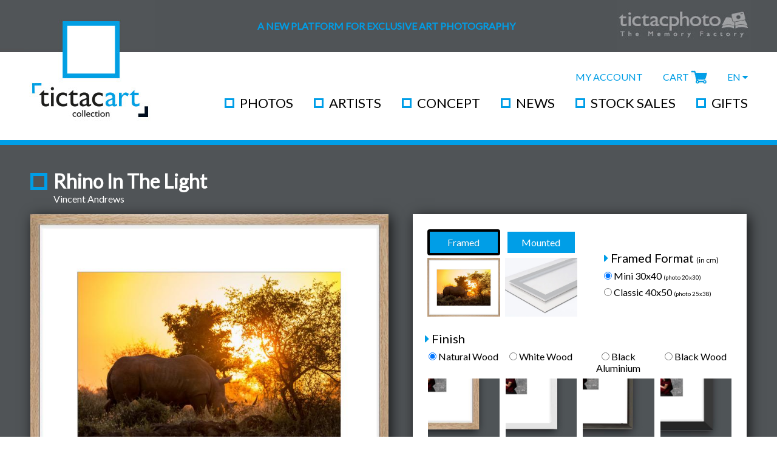

--- FILE ---
content_type: text/html; charset=UTF-8
request_url: https://www.tictacartcollection.com/artwork/2193
body_size: 8946
content:
<!DOCTYPE html>
<html lang="en">
<head>
  <meta charset="utf-8">
  <meta name="viewport" content="width=device-width, initial-scale=1.0">
  <meta name="p:domain_verify" content="9b0939aa818936a09bce95fe70a48aad">
<meta property="og:title" content="Rhino In The Light by Vincent Andrews - TicTacArtCollection">
<meta property="og:description" content="In the southern African continent rhinoceroses are under constant threat of poachers, with one being killed every eight hours. The question is as current as it ever was: how long will we still be able to observe these prehistoric looking creatures and their magnificent horns?
">
<meta property="og:url" content="http://www.tictacartcollection.com/artwork/2193"/>
<meta property="og:image" content="https://ttac.tictacphoto.com/img/art/2193.jpg"/>
<meta name="twitter:card" content="summary_large_image">
<meta name="twitter:site" content="@TicTacArtCollec">
<meta name="twitter:creator" content="@TicTacArtCollec">
<meta name="twitter:title" content="Rhino In The Light by Vincent Andrews">
<meta name="twitter:description" content="Rhino In The Light by Vincent Andrews">
<meta name="twitter:image" content="">
  <title>Rhino In The Light by Vincent Andrews - TicTacArtCollection</title>
  <link rel="shortcut icon" href="/favicon.ico" />
  <link rel="stylesheet" href="/css/pure-min.css">
  <!--[if lte IE 8]>
  <link rel="stylesheet" href="/css/grids-responsive-old-ie-min.css">
  <![endif]-->
  <!--[if gt IE 8]><!-->
  <link rel="stylesheet" href="/css/grids-responsive-min.css">
  <!--<![endif]-->
  <link rel="stylesheet" href="https://maxcdn.bootstrapcdn.com/font-awesome/4.4.0/css/font-awesome.min.css">
  <link href='https://fonts.googleapis.com/css?family=Lato' rel='stylesheet' type='text/css'>
  <script type="text/javascript" src="https://code.jquery.com/jquery-1.11.3.min.js"></script>
  <link href="/css/featherlight.min.css" rel="stylesheet">
  <script src="/js/featherlight.min.js"></script>
  <script src="/js/jquery.lazyload.min.js"></script>
<script>
  (function(i,s,o,g,r,a,m){i['GoogleAnalyticsObject']=r;i[r]=i[r]||function(){ (i[r].q=i[r].q||[]).push(arguments)},i[r].l=1*new Date();a=s.createElement(o), m=s.getElementsByTagName(o)[0];a.async=1;a.src=g;m.parentNode.insertBefore(a,m) })(window,document,'script','//www.google-analytics.com/analytics.js','ga');
  ga('create', 'UA-30093797-5', 'auto');
  ga('send', 'pageview');
</script>
  <link rel="stylesheet" href="/css/site.v.1.8.css">
</head>
<body>
<div id="site-wrapper">
<div class="pure-g">
  <div class="pure-u-1 pure-u-lg-1-5 logo"><a href="/"><img src="/img/new-logo.jpg" class="logo"></a></div>
  <div class="pure-u-1 pure-u-lg-4-5">
    <div class="headline" style="position: relative;">
      <div class="headline-sub"><span style="color: #009ee7; font-weight: bold;">A new platform for exclusive art photography</span></div>
      <div class="headline-ttp-logo" style="position: absolute; top: 0; right: 43px;">
        <a href="http://www.tictacphoto.com/en" target="_blank"><img src="/img/ttp-logo-top.jpg"></a>
      </div>
    </div>
    <div class="nav-actions">
      <div class="pull-right" style="line-height: 22px;">
        <a href="http://www.tictacphoto.com/en/my-account.html" target="_blank">My Account</a>
        <a href="/cart" class="blue-cart">Cart</a>
        <div style="position: relative; display: inline-block;">
          <a class="lang-a" href="/lang/en">EN <i class="fa fa-caret-down"></i></a>
          <div class="lang-list" style="display: none; position: absolute; z-index: 1001; background-color: #fff; left: 24px; top: 25px; padding: 5px; border: 1px solid #ccc;">
            <ul style="list-style: none; margin: 0; padding: 0;">
              <li>
                <a style="margin-left: 0;" href="/lang/fr">FR</a>
              </li>
              <li>
                <a style="margin-left: 0;" href="/lang/nl">NL</a>
              </li>
              <li>
                <a style="margin-left: 0;" href="/lang/en">EN</a>
              </li>
            </ul>
          </div>
        </div>
      </div>
    </div>
    <div class="clear"></div>
    <div class="nav-pages">
      <div class="pull-right">
        <a href="/art" class="blue-square">Photos</a>
        <a href="/artists" class="blue-square">Artists</a>
        <a href="/concept" class="blue-square">Concept</a>
        <a href="/news" class="blue-square">News</a>
        <a href="/stocksales" class="blue-square">Stock Sales</a>
        <a href="/gifts" class="blue-square">Gifts</a>
      </div>
    </div>
  </div>
</div>
<div class="mobile-menu" style="margin-bottom: 15px;">
  <a href="#" class="mobile-menu-btn" style="margin-bottom: 5px; display: block;"><i class="fa fa-bars fa-2x"></i></a>
  <div class="mobile-menu-toggle" style="padding: 0 10px 10px; display: none;">
  <div style="border: 1px solid #505457;">
  <div class="pure-g">
    <div class="pure-u-1-3">
      <a href="http://www.tictacphoto.com/en/my-account.html" target="_blank">My Account</a>
      <a href="/cart">Cart</a>
      <div style="position: relative; display: inline-block;">
        <a class="lang-a" href="/lang/en">EN <i class="fa fa-caret-down"></i></a>
        <div class="lang-list" style="display: none; position: absolute; z-index: 1001; background-color: #fff; left: -7px; top: 25px; padding: 5px; border: 1px solid #ccc;">
          <ul style="list-style: none; margin: 0; padding: 0;">
            <li>
              <a style="margin-left: 0;" href="/lang/fr">FR</a>
            </li>
            <li>
              <a style="margin-left: 0;" href="/lang/nl">NL</a>
            </li>
            <li>
              <a style="margin-left: 0;" href="/lang/en">EN</a>
            </li>
          </ul>
        </div>
      </div>
    </div>
    <div class="pure-u-1-3">
      <a href="/art">Photos</a>
      <a href="/artists">Artists</a>
      <a href="/concept">Concept</a>
    </div>
    <div class="pure-u-1-3">
      <a href="/news">News</a>
      <a href="/stocksales">Stock Sales</a>
      <a href="/gifts">Gifts</a>
    </div>
  </div>
  </div>
  </div>
</div>
<div style="width: 100%; margin-top: 8px; height: 8px; background-color: #009ee7;"></div>
                          <div class="pure-g">
  <div class="pure-u-1">
<div style="background-color: #505457;">
  <div class="content-padding">
    <div class="pure-g">
      <div class="pure-u-1">
        <div style="float: left;">
          <div style="width: 18px; height: 18px; border: 5px solid #009ee7; margin-top: 6px;"></div>
        </div>
        <div style="float: left; color: #fff; margin: 0 0 0 10px;">
          <h1 style="margin: 0;">Rhino In The Light</h1>
          <div style="margin-bottom: 16px;"><a href="/artist/vincent_andrews" style="color: #fff;">Vincent Andrews</a></div>
        </div>
        <div class="clear"></div>
      </div>
      <div class="pure-u-1 pure-u-lg-1-2">
        <div class="product-large">
          <img id="ttac-img-preview" src="/img/art/2193_l.jpg" class="pure-img drop-shadow ttac-landscape-full">
          <div class="desktop" style="text-align: right; margin-top: 6px;"><a href="#" data-featherlight="#fl-zoom"><img src="/img/zoom.png"></a></div>
        </div>
      </div>
      <div class="pure-u-1 pure-u-lg-1-2">
        <div class="buy-box drop-shadow">
          <form class="pure-form" action="/cart/add/2193" method="post" id="addForm">
            <input type="hidden" id="productStyle" name="productStyle" value="mounted">
                        <div id="container-mounted" style="margin-top: 5px;">
              <div class="pure-g">
                <div class="pure-u-1 pure-u-md-1-2">
                  <div class="pure-g">
                    <div class="pure-u-1-2" style="text-align: center;">
                      <div style="padding: 0 4px;">
                        <a href="#" class="toggle-framed pure-button button-toggle-off change-format pure-u-1">Framed</a>
                      </div>
                    </div>
                    <div class="pure-u-1-2" style="text-align: center;">
                      <div style="padding: 0 4px;">
                        <a href="#" class="toggle-mounted pure-button button-toggle-on change-format pure-u-1">Mounted</a>
                      </div>
                    </div>
                  </div>
                  <div class="pure-g">
                    <div class="pure-u-1-2">
                      <div style="padding: 4px;">
                        <img class="ttac-img-sample pure-img toggle-framed toggle-framed-preview" src="/frame/2193/naturalwood/white/tn/landscape" style="margin: 0 auto;">
                      </div>
                    </div>
                    <div class="pure-u-1-2">
                      <div style="padding: 4px;">
                        <img src="/img/buybox-mount.jpg" class="toggle-mounted toggle-mounted-preview pure-img" style="margin: 0 auto;">
                      </div>
                    </div>
                  </div>
                  <div class="pure-g">
                    <div class="pure-u-1" style="padding: 4px; text-align: justify;">
                      <div style="font-size: 12px;">This artwork is part of a <strong>limited edition</strong> of 10. It is issued with a signed and numbered Certificate of Authenticity.</div>
                    </div>
                  </div>
                </div>
                <div class="pure-u-1 pure-u-md-1-2">
                  <div class="format-wrapper">
                  <p class="format-lead"><i class="fa fa-caret-right ttac-blue"></i> Mounted Format <span class="point6em">(in cm)</span></p>
                  <label for="format-model" class="pure-radio" style="">
                    <input id="format-model" type="radio" name="format" value="model">
                    Classic 60x90
                  </label>
                  <label for="format-large" class="pure-radio" style="">
                    <input id="format-large" type="radio" name="format" value="large">
                    Large 80x120
                  </label>
                  <label for="format-extralarge" class="pure-radio" style="">
                    <input id="format-extralarge" type="radio" name="format" value="extralarge">
                    Extra Large 100x150
                  </label>
                  <label for="format-xxl" class="pure-radio" style="">
                    <input id="format-xxl" type="radio" name="format" value="xxl">
                    XXL 120x180
                  </label>
                  </div>
                </div>
              </div>
              <p style="font-size: 20px; margin: 0; margin-top: 20px;"><i class="fa fa-caret-right ttac-blue"></i> Finish</p>
              <div class="pure-g">
                <div class="pure-u-1 pure-u-md-1-3">
                  <label for="format-dibond" class="pure-radio" style="text-align: center;">
                    <input id="format-dibond" type="radio" name="finish" value="dibond" checked>
                    Dibond Print
                  </label>
                  <div class="tablet" style="padding: 0 5px;">
                    <div style="position: relative;">
                      <img src="/img/dibond-corner.jpg" class="pure-img setradio" data-radioid="format-dibond">
                      <a href="#" data-featherlight="#fl-dibond" style="position: absolute; bottom: 5px; right: 5px; color: #fff;"><i class="fa fa-question-circle"></i></a>
                    </div>
                  </div>
                </div>
                <div class="pure-u-1 pure-u-md-1-3">
                  <label for="format-dibondm" class="pure-radio" style="text-align: center;">
                    <input id="format-dibondm" type="radio" name="finish" value="dibondm">
                    Dibond Mounting
                  </label>
                  <div class="tablet" style="padding: 0 5px;">
                    <div style="position: relative;">
                      <img src="/img/dibond-corner.jpg" class="pure-img setradio" data-radioid="format-dibondm">
                      <a href="#" data-featherlight="#fl-dibondm" style="position: absolute; bottom: 5px; right: 5px; color: #fff;"><i class="fa fa-question-circle"></i></a>
                    </div>
                  </div>
                </div>
                <div class="pure-u-1 pure-u-md-1-3">
                  <label for="format-plexi" class="pure-radio" style="text-align: center;">
                    <input id="format-plexi" type="radio" name="finish" value="plexi">
                    Plexiglas Mounting
                  </label>
                  <div class="tablet" style="padding: 0 5px;">
                    <div style="position: relative;">
                      <img src="/img/plexi-corner.jpg" class="pure-img setradio" data-radioid="format-plexi">
                      <a href="#" data-featherlight="#fl-plexi" style="position: absolute; bottom: 5px; right: 5px; color: #fff;"><i class="fa fa-question-circle"></i></a>
                    </div>
                  </div>
                </div>
              </div>
              <div class="pure-g desktop">
                <div class="pure-u-1 pure-u-md-1-3">
                  <div style="padding: 0 5px;">
                    <div style="position: relative;">
                      <img src="/img/dibond-corner.jpg" class="pure-img setradio" data-radioid="format-dibond">
                      <a href="#" data-featherlight="#fl-dibond" style="position: absolute; bottom: 5px; right: 5px; color: #fff;"><i class="fa fa-question-circle"></i></a>
                    </div>
                  </div>
                </div>
                <div class="pure-u-1 pure-u-md-1-3">
                  <div style="padding: 0 5px;">
                    <div style="position: relative;">
                      <img src="/img/dibond-corner.jpg" class="pure-img setradio" data-radioid="format-dibondm">
                      <a href="#" data-featherlight="#fl-dibondm" style="position: absolute; bottom: 5px; right: 5px; color: #fff;"><i class="fa fa-question-circle"></i></a>
                    </div>
                  </div>
                </div>
                <div class="pure-u-1 pure-u-md-1-3">
                  <div style="padding: 0 5px;">
                    <div style="position: relative;">
                      <img src="/img/plexi-corner.jpg" class="pure-img setradio" data-radioid="format-plexi">
                      <a href="#" data-featherlight="#fl-plexi" style="position: absolute; bottom: 5px; right: 5px; color: #fff;"><i class="fa fa-question-circle"></i></a>
                    </div>
                  </div>
                </div>
              </div>
            </div> <!-- #container-mounted -->
            <div id="container-framed" style="display: none; margin-top: 5px;">
              <div class="pure-g">
                <div class="pure-u-1 pure-u-md-1-2">
                  <div class="pure-g">
                    <div class="pure-u-1-2" style="text-align: center;">
                      <div style="padding: 0 4px;">
                        <a href="#" class="toggle-framed pure-button button-toggle-off change-format pure-u-1">Framed</a>
                      </div>
                    </div>
                    <div class="pure-u-1-2" style="text-align: center;">
                      <div style="padding: 0 4px;">
                        <a href="#" class="toggle-mounted pure-button button-toggle-on change-format pure-u-1">Mounted</a>
                      </div>
                    </div>
                  </div>
                  <div class="pure-g">
                    <div class="pure-u-1-2">
                      <div style="padding: 4px;">
                        <img class="ttac-img-sample pure-img toggle-framed toggle-framed-preview" src="/frame/2193/naturalwood/white/tn/landscape" style="margin: 0 auto;">
                      </div>
                    </div>
                    <div class="pure-u-1-2">
                      <div style="padding: 4px;">
                        <img src="/img/buybox-mount.jpg" class="pure-img toggle-mounted toggle-mounted-preview" style="margin: 0 auto;">
                      </div>
                    </div>
                  </div>
                </div>
                <div class="pure-u-1 pure-u-md-1-2">
                  <div class="format-wrapper">
                  <p class="format-lead"><i class="fa fa-caret-right ttac-blue"></i> Framed Format <span class="point6em">(in cm)</span></p>
                  <label for="format-framed-mini1" class="pure-radio">
                    <input id="format-framed-mini1" type="radio" name="format-framed" value="mini1" checked>
                    Mini 30x40 <span class="point6em">(photo 20x30)</span>
                  </label>
                  <label for="format-framed-mini2" class="pure-radio">
                    <input id="format-framed-mini2" type="radio" name="format-framed" value="mini2">
                    Classic 40x50 <span class="point6em">(photo 25x38)</span>
                  </label>
                  </div>
                </div>
              </div>
              <p style="font-size: 20px; margin: 0; margin-top: 20px;"><i class="fa fa-caret-right ttac-blue"></i> Finish</p>
              <div class="pure-g">
                <div class="pure-u-1 pure-u-md-1-4">
                  <label for="format-framed-naturalwood" class="pure-radio" style="text-align: center;">
                    <input id="format-framed-naturalwood" type="radio" name="finish-framed" value="naturalwood" checked>
                    Natural Wood
                  </label>
                  <div class="tablet" style="padding: 0 5px;">
                    <img src="/img/naturalwood-corner.jpg" class="pure-img setradio" data-radioid="format-framed-naturalwood" style="margin: 0 auto;">
                  </div>
                </div>
                <div class="pure-u-1 pure-u-md-1-4">
                  <label for="format-framed-whitewood" class="pure-radio" style="text-align: center;">
                    <input id="format-framed-whitewood" type="radio" name="finish-framed" value="whitewood">
                    White Wood
                  </label>
                  <div class="tablet" style="padding: 0 5px;">
                    <img src="/img/whitewood-corner.jpg" class="pure-img setradio" data-radioid="format-framed-whitewood" style="margin: 0 auto;">
                  </div>
                </div>
                <div class="pure-u-1 pure-u-md-1-4">
                  <label for="format-framed-blackaluminium" class="pure-radio" style="text-align: center;">
                    <input id="format-framed-blackaluminium" type="radio" name="finish-framed" value="blackaluminium">
                    Black Aluminium
                  </label>
                  <div class="tablet" style="padding: 0 5px;">
                    <img src="/img/blackaluminium-corner.jpg" class="pure-img setradio" data-radioid="format-framed-blackaluminium" style="margin: 0 auto;">
                  </div>
                </div>
                <div class="pure-u-1 pure-u-md-1-4">
                  <label for="format-framed-blackwood" class="pure-radio" style="text-align: center;">
                    <input id="format-framed-blackwood" type="radio" name="finish-framed" value="blackwood">
                    Black Wood
                  </label>
                  <div class="tablet" style="padding: 0 5px;">
                    <img src="/img/blackwood-corner.jpg" class="pure-img setradio" data-radioid="format-framed-blackwood" style="margin: 0 auto;">
                  </div>
                </div>
              </div>
              <div class="pure-g desktop">
                <div class="pure-u-1 pure-u-md-1-4">
                  <div style="padding: 0 5px;">
                    <img src="/img/naturalwood-corner.jpg" class="pure-img setradio" data-radioid="format-framed-naturalwood">
                  </div>
                </div>
                <div class="pure-u-1 pure-u-md-1-4">
                  <div style="padding: 0 5px;">
                    <img src="/img/whitewood-corner.jpg" class="pure-img setradio" data-radioid="format-framed-whitewood">
                  </div>
                </div>
                <div class="pure-u-1 pure-u-md-1-4">
                  <div style="padding: 0 5px;">
                    <img src="/img/blackaluminium-corner.jpg" class="pure-img setradio" data-radioid="format-framed-blackaluminium">
                  </div>
                </div>
                <div class="pure-u-1 pure-u-md-1-4">
                  <div style="padding: 0 5px;">
                    <img src="/img/blackwood-corner.jpg" class="pure-img setradio" data-radioid="format-framed-blackwood">
                  </div>
                </div>
              </div>
              <p style="font-size: 20px; margin: 12px 0 8px 0;"><i class="fa fa-caret-right ttac-blue"></i> Mat colour</p>
              <div class="pure-g">
                <div class="pure-u-1">
                  <div style="display: none;">
                  <label for="matcolor-framed-white" class="pure-radio">
                    <input id="matcolor-framed-white" type="radio" name="matcolor-framed" value="white" checked>
                    White
                  </label>
                  <label for="matcolor-framed-cream" class="pure-radio">
                    <input id="matcolor-framed-cream" type="radio" name="matcolor-framed" value="cream">
                    Cream
                  </label>
                  <label for="matcolor-framed-black" class="pure-radio">
                    <input id="matcolor-framed-black" type="radio" name="matcolor-framed" value="black">
                    Black
                  </label>
                  </div>
                  <div>
                    <div class="matcolor-radio matcolor-white matcolor-selected" data-matcolor="white"></div>
                    <div class="matcolor-radio matcolor-cream" data-matcolor="cream"></div>
                    <div class="matcolor-radio matcolor-black" data-matcolor="black"></div>
                  </div>
                </div>
              </div>
            </div> <!-- #container-framed -->
            <div class="pure-g" style="margin-top: 15px;">
              <div class="pure-u-1 pure-u-md-3-5"></div>
              <div class="pure-u-1 pure-u-md-2-5">
                                <p id="price" class="price" style="text-align: center; margin-bottom: 4px;">63&euro;</p>
                                                <p style="margin: 0;">
                  <button class="pure-button button-success pure-input-1" type="submit" style="display: block;" href="/cart/add/2193">Add to cart</button>
                </p>
              </div>
            </div>
          </form>
        </div>
<!--
        <div class="social-media" style="margin: 30px 0 0 42px; text-align: center;">
          <share-button></share-button>
        </div>
-->
        <div style="text-align: center;">
        <ul class="share-buttons">
          <li><a href="https://www.facebook.com/sharer/sharer.php?u=https%3A%2F%2Fwww.tictacartcollection.com%2Fartwork%2F2193&t=Rhino In The Light by Vincent Andrews - TicTacArtCollection" title="Share on Facebook" target="_blank"><img alt="Share on Facebook" src="/img/some/Facebook.svg"></a></li>
          <li><a href="https://twitter.com/intent/tweet?source=https%3A%2F%2Fwww.tictacartcollection.com%2Fartwork%2F2193&text=Rhino In The Light by Vincent Andrews - TicTacArtCollection:https%3A%2F%2Fwww.tictacartcollection.com%2Fartwork%2F2193" target="_blank" title="Tweet"><img alt="Tweet" src="/img/some/Twitter.svg"></a></li>
          <li><a href="http://pinterest.com/pin/create/button/?url=https%3A%2F%2Fwww.tictacartcollection.com%2Fartwork%2F2193&media=https%3A%2F%2Fwww.tictacartcollection.com%2Fimg%2Fart%2F2193_l.jpg&description=Rhino In The Light by Vincent Andrews - TicTacArtCollection" target="_blank" title="Pin it"><img alt="Pin it" src="/img/some/Pinterest.svg"></a></li>
          <li><a href="http://www.tumblr.com/share?v=3&u=https%3A%2F%2Fwww.tictacartcollection.com%2Fartwork%2F2193&t=Rhino In The Light by Vincent Andrews - TicTacArtCollection&s=" target="_blank" title="Post to Tumblr"><img alt="Post to Tumblr" src="/img/some/Tumblr.svg"></a></li>
        </ul>
        </div>
      </div>
    </div>
  </div>
  <div class="content-padding" style="padding-top: 0px;">
    <div class="pure-g">
      <div class="pure-u-1 pure-u-md-3-4">
        <h2 style="margin: 0 0 12px 0;" class="ttac-blue white-gray-right">About the work</h2>
        <div style="color: #ffffff; text-align: justify;" class="artist-bio">
          <p>In the southern African continent rhinoceroses are under constant threat of poachers, with one being killed every eight hours. The question is as current as it ever was: how long will we still be able to observe these prehistoric looking creatures and their magnificent horns?
</p>
        </div>
      </div>
    </div>
  </div>
</div>
<div>
  <div class="content-padding">
    <p class="ttac-blue gray-white-square" style="font-size: 18px; text-transform: uppercase; font-weight: bold;">Other artworks by Vincent Andrews</p>
    <div class="pure-g">
            <div class="pure-u-1 pure-u-md-1-3">
        <div class="product">
          <a href="/artwork/2196"><img src="/img/art/2196.jpg" class="pure-img drop-shadow mb10 ttac-landscape-thumb"></a>
          <a href="/artwork/2196"><span class="artist">Royal</span></a><br>
          <span class="workname"><a href="/artist/vincent_andrews" class="ttac-gray">Vincent Andrews</a></span><br>
                    <span class="from">From</span> <span class="price">63&euro;</span>
                  </div>
      </div>
            <div class="pure-u-1 pure-u-md-1-3">
        <div class="product">
          <a href="/artwork/2194"><img src="/img/art/2194.jpg" class="pure-img drop-shadow mb10 ttac-landscape-thumb"></a>
          <a href="/artwork/2194"><span class="artist">The Calm Before The Storm</span></a><br>
          <span class="workname"><a href="/artist/vincent_andrews" class="ttac-gray">Vincent Andrews</a></span><br>
                    <span class="from">From</span> <span class="price">63&euro;</span>
                  </div>
      </div>
            <div class="pure-u-1 pure-u-md-1-3">
        <div class="product">
          <a href="/artwork/2189"><img src="/img/art/2189.jpg" class="pure-img drop-shadow mb10 ttac-landscape-thumb"></a>
          <a href="/artwork/2189"><span class="artist">Jaffa’s Fisherman</span></a><br>
          <span class="workname"><a href="/artist/vincent_andrews" class="ttac-gray">Vincent Andrews</a></span><br>
                    <span class="from">From</span> <span class="price">63&euro;</span>
                  </div>
      </div>
          </div>
    <div class="pure-g">
      <div class="pure-u-1">
        <div style="text-align: center;">
          <a class="pure-button button-primary" style="color: #fff; text-transform: uppercase; font-weight: bold;" href="/art/vincent_andrews">See all works by Vincent Andrews</a>
        </div>
      </div>
    </div>
  </div>
</div>
<script type="text/javascript">
var onStyle = 'mounted';
var preview_image = '/img/art/2193_l.jpg';
$(function() {
  $('#addForm input[type=radio]').click(function () {
    updatePrice();
    updatePreview();
  });
  // check first format if none is selected
  if ($('input[name=format]:visible:checked').length == 0) {
    $('input[name=format]:visible:first').attr('checked', true);
  }
  if ($('input[name=format-framed]:visible:checked').length == 0) {
    $('input[name=format-framed]:visible:first').attr('checked', true);
  }
  var initPrice = calcPrice($('input[name=format]:checked').val(), $('input[name=finish]:checked').val(), 'landscape');
  $('#price').html(initPrice + '&euro;');
  $('.toggle-mounted').click(function (e) {
    e.preventDefault();
    setMounted();
  });
  $('.toggle-framed').click(function (e) {
    e.preventDefault();
    setFramed();
  });
  $('.matcolor-radio').click(function (e) {
    $("input[name='matcolor-framed']").prop('checked', false);
    $('.matcolor-radio').removeClass('matcolor-selected');
    var matcolor = $(this).data('matcolor');
    $('#matcolor-framed-' + matcolor).prop('checked', true);
    $('.matcolor-' + matcolor).addClass('matcolor-selected');
    updatePrice();
    updatePreview();
  });
  $('.setradio').click(function (e) {
    var radioId = $(this).data('radioid');
    $('#' + radioId).prop('checked', true).trigger('click');
  });
  // If framed is available set to by default
  if ($('#container-framed').length) setFramed();
  //new ShareButton({
  //  ui: {
  //    flyout: 'bottom center',
  //    buttonText: 'Share'
  //  },
  //  networks: {
  //    reddit: {
  //      enabled: false
  //    },
  //    linkedin: {
  //      enabled: false
  //    },
  //    whatsapp: {
  //      enabled: false
  //    },
  //    email: {
  //      enabled: false
  //    }
  //  }
  //});
});
function setMounted() {
  if (onStyle == 'mounted') return;
  $('.change-format').toggleClass('button-toggle-on').toggleClass('button-toggle-off');
  //$('.toggle-mounted-preview').removeClass('opacity4');
  //$('.toggle-framed-preview').addClass('opacity4');
  $('#container-mounted').show();
  $('#container-framed').hide();
  onStyle = 'mounted';
  $('#productStyle').val('mounted');
  updatePrice();
  updatePreview();
}
function setFramed() {
  if (onStyle == 'framed') return;
  $('.change-format').toggleClass('button-toggle-on').toggleClass('button-toggle-off');
  //$('.toggle-mounted-preview').addClass('opacity4');
  //$('.toggle-framed-preview').removeClass('opacity4');
  $('#container-mounted').hide();
  $('#container-framed').show();
  onStyle = 'framed';
  $('#productStyle').val('framed');
  updatePrice();
  updatePreview();
}
function updatePrice() {
  if (onStyle == 'mounted') {
    var format = $('input[name=format]:checked').val();
    var finish = $('input[name=finish]:checked').val();
    var price = calcPrice(format, finish, 'landscape');
    $('#price').html(price + '&euro;');
  }
  if (onStyle == 'framed') {
    var format = $('input[name=format-framed]:checked').val();
    var finish = $('input[name=finish-framed]:checked').val();
    var matcolor = $('input[name=matcolor-framed]:checked').val();
    var price = calcPriceFramed(format, finish, matcolor);
    $('#price').html(price + '&euro;');
  }
}
function updatePreview() {
  var base_img = '/img/art/2193_l.jpg';
  var new_image = '';
  if (onStyle == 'mounted') new_image = base_img;
  if (onStyle == 'framed') {
    var finish = $('input[name=finish-framed]:checked').val();
    var matcolor = $('input[name=matcolor-framed]:checked').val();
    new_image = '/frame/2193/' + finish + '/' + matcolor + '/large/landscape';
  }
  if (new_image == '') new_image = base_img;
  if (preview_image == new_image) return;
  $('#ttac-img-preview').attr('src', new_image);
  $('#ttac-img-zoom').attr('src', new_image);
  if (onStyle == 'framed') $('.ttac-img-sample').attr('src', new_image);
  preview_image = new_image;
}
function calcPrice(format, finish, orientation) {
  var price = 219;
  if (orientation == 'landscape' || orientation == 'portrait') {
    switch (finish) {
      case 'dibond':
        switch (format) {
          case 'classic':    price = 219; break;
          case 'model':      price = 329; break;
          case 'large':      price = 549; break;
          case 'extralarge': price = 659; break;
          case 'xxl':        price = 989; break;
        }
        break;
      case 'dibondm':
        switch (format) {
          case 'classic':    price = 279; break;
          case 'model':      price = 389; break;
          case 'large':      price = 659; break;
          case 'extralarge': price = 879; break;
          case 'xxl':        price = 1429; break;
          case 'xxxl':       price = 2999; break;
        }
        break;
      case 'plexi':
        switch (format) {
          case 'classic':    price = 329; break;
          case 'model':      price = 499; break;
          case 'large':      price = 879; break;
          case 'extralarge': price = 1159; break;
          case 'xxl':        price = 2199; break;
        }
        break;
    }
  } else if (orientation == 'landscape16x9') {
    switch (finish) {
      case 'dibond':
        switch (format) {
          case 'classic':    price = 259; break;
          case 'model':      price = 369; break;
          case 'large':      price = 589; break;
          case 'extralarge': price = 699; break;
          case 'xxl':        price = 1019; break;
        }
        break;
      case 'dibondm':
        switch (format) {
          case 'classic':    price = 329; break;
          case 'model':      price = 439; break;
          case 'large':      price = 719; break;
          case 'extralarge': price = 939; break;
          case 'xxl':        price = 1549; break;
        }
        break;
      case 'plexi':
        switch (format) {
          case 'classic':    price = 389; break;
          case 'model':      price = 549; break;
          case 'large':      price = 899; break;
          case 'extralarge': price = 1429; break;
          case 'xxl':        price = 2399; break;
        }
        break;
    }
  } else if (orientation == 'square') {
    switch (finish) {
      case 'dibond':
        switch (format) {
          case 'model':      price = 279; break;
          case 'large':      price = 329; break;
          case 'extralarge': price = 549; break;
          case 'xxl':        price = 769; break;
        }
        break;
      case 'dibondm':
        switch (format) {
          case 'model':      price = 329; break;
          case 'large':      price = 499; break;
          case 'extralarge': price = 659; break;
          case 'xxl':        price = 879; break;
        }
        break;
      case 'plexi':
        switch (format) {
          case 'model':      price = 439; break;
          case 'large':      price = 609; break;
          case 'extralarge': price = 769; break;
          case 'xxl':        price = 1099; break;
        }
        break;
    }
  } else if (orientation == 'panorama') {
    switch (finish) {
      case 'dibond':
        switch (format) {
          case 'large':      price = 279; break;
          case 'extralarge': price = 609; break;
          case 'xxl':        price = 719; break;
        }
        break;
      case 'dibondm':
        switch (format) {
          case 'large':      price = 329; break;
          case 'extralarge': price = 769; break;
          case 'xxl':        price = 1049; break;
        }
        break;
      case 'plexi':
        switch (format) {
          case 'large':      price = 439; break;
          case 'extralarge': price = 939; break;
          case 'xxl':        price = 1269; break;
        }
        break;
    }
  }
  return price;
}
function calcPriceFramed(format, finish, matcolor) {
  var price = 63;
  switch (finish) {
    case 'blackaluminium':
      switch (format) {
        case 'mini1':  price = 70; break;
        case 'mini2':  price = 93; break;
      }
      break;
    case 'blackwood':
      switch (format) {
        case 'mini1':  price = 72; break;
        case 'mini2':  price = 95; break;
      }
      break;
    case 'whitewood':
      switch (format) {
        case 'mini1':  price = 67; break;
        case 'mini2':  price = 90; break;
      }
      break;
    case 'naturalwood':
      switch (format) {
        case 'mini1':  price = 63; break;
        case 'mini2':  price = 85; break;
      }
      break;
  }
  switch (matcolor) {
    case 'cream':
      if (format == 'mini1') price += 1;
      if (format == 'mini2') price += 2;
      break;
    case 'black':
      if (format == 'mini1') price += 2;
      if (format == 'mini2') price += 4;
      break;
  }
  return price;
}
</script>
<div style="display: none;">
  <div id="fl-dibond" style="max-width: 440px;">
    <p style="margin: 0; text-align: justify;">
      <img class="pure-img" src="/img/dibond-corner.jpg"><br><br>
      <span style="font-size: 18px; font-weight: bold; font-transform: uppercase">Dibond Print</span><br>
      The Dibond&reg; Print is an Aluminium Composite Panel (ACP) that consists of two thin aluminium sheets bound to a single Polyethylene core. This high quality material is used by professional photographers all over the world and shows a high stability at low weight (which makes it ideal for portability) and the printing technique can add a matte texture to the artwork. A deluxe aluminium suspension frame mounted at the back secures the structure and makes for easy and safe fixing on your wall.
    </p>
  </div>
  <div id="fl-dibondm" style="max-width: 440px;">
    <p style="margin: 0; text-align: justify;">
      <img class="pure-img" src="/img/dibond-corner.jpg"><br><br>
      <span style="font-size: 18px; font-weight: bold; font-transform: uppercase">Dibond Mounting</span><br>
      The photograph is printed on real Fujifilm photography paper by RGB laser technology and then expertly mounted to a Dibond&reg; panel. This finish maintains the characteristics of a photographic print, while keeping a stable and light end result.
    </p>
  </div>
  <div id="fl-plexi" style="max-width: 440px;">
    <p style="margin: 0; text-align: justify;">
      <img class="pure-img" src="/img/plexi-corner.jpg"><br><br>
      <span style="font-size: 18px; font-weight: bold; font-transform: uppercase">Plexiglas Mounting</span><br>
      The best possible execution in matters of professional photography mounting, the picture is printed on real Fujifilm photography paper by RGB laser technology. It is then mounted with a patented technique between two coats of 3mm Plexiglas™ with two different kinds of optically transparent adhesives. A deluxe aluminium suspension frame mounted at the back secures the structure and makes for easy and safe fixing on your wall.
    </p>
  </div>
</div>
<div style="display: none;">
  <div id="fl-zoom" style="max-width: 900px">
    <div style="padding: 25px;">
      <img id="ttac-img-zoom" class="pure-img drop-shadow" src="/img/art/2193_l.jpg">
    </div>
  </div>
</div>
  </div>
</div>
<div class="pure-g" id="footer">
  <div class="pure-u-1-2 pure-u-md-1-4">
    <h3><span class="gray-square">Our catalogue</span></h3>
    <ul class="nav-footer">
      <li><a href="/art">Photos</a></li>
      <li><a href="/artists">Artists</a></li>
      <li><a href="/concept#formats">Formats</a></li>
      <li><a href="/concept#finishes">Finishes</a></li>
      <li><a href="http://www.tictacphoto.com/en/packaging.html" target="_blank">Packaging</a></li>
      <li><a href="http://www.tictacphoto.com/en/delivery.html" target="_blank">Delivery</a></li>
    </ul>
  </div>
  <div class="pure-u-1-2 pure-u-md-1-4">
    <h3 style="overflow: hidden;"><span class="gray-square">TicTacArtCollection</span></h3>
    <ul class="nav-footer">
      <li><a href="http://www.tictacphoto.com/en/who-are-we.html" target="_blank">Who are we?</a></li>
      <li><a href="/concept">Affordable Art</a></li>
      <li><a href="/terms">Terms &amp; Conditions</a></li>
      <li><a href="http://www.tictacphoto.com/en/professional-photographers.html" target="_blank">For Professionals</a></li>
      <!-- <li><a href="mailto:info@tictacartcollection.com">Submit Your Art</a></li> -->
    </ul>
  </div>
  <div class="pure-u-1-2 pure-u-md-1-4">
    <h3><span class="gray-square">Help &amp; Assistance</span></h3>
    <ul class="nav-footer">
      <li><a href="mailto:info@tictacartcollection.com">Contact</a></li>
      <!-- <li><a href="#">Home service</a></li> -->
      <li><a href="/gifts">Gift cards</a></li>
      <!-- <li><a href="#">Interior consulting</a></li> -->
    </ul>
  </div>
  <div class="pure-u-1-2 pure-u-md-1-4">
    <h3><span class="gray-square">Fast &amp; easy payment</span></h3>
    <p class="footer-p">
      <img src="/img/icon-visa.png">
      <img src="/img/icon-mastercard.png">
      <img src="/img/bancontact.png">
      <img src="/img/amex.jpg">
      <img src="/img/ogone.jpg">
    </p>
    <h3 style="padding-top: 0;"><span class="gray-square">Follow us on</span></h3>
    <p class="footer-p">
      <a class="a-some" href="https://www.facebook.com/TicTacArtCollection-895328117219267/?fref=ts" target="_blank"><i class="fa fa-facebook-official fa-2x"></i></a>
      <a class="a-some" href="https://www.instagram.com/tictacartcollection/" target="_blank"><i class="fa fa-instagram fa-2x"></i></a>
      <a class="a-some" href="https://twitter.com/TicTacArtCollec" target="_blank"><i class="fa fa-twitter fa-2x"></i></a>
      <a class="a-some" href="https://www.pinterest.com/tictacartcollec/" target="_blank"><i class="fa fa-pinterest fa-2x"></i></a>
    </p>
  </div>
</div>
<div id="copyline">
  <div class="copyline-padding">
    <div class="pure-g">
      <div class="pure-u-1 pure-u-md-1-2">
        <p style="margin: 0;">
          Powered by<br>
          <a href="http://www.tictacphoto.com/en"><img src="/img/gray-ttp.jpg"></a>
        </p>
      </div>
      <div class="pure-u-1 pure-u-md-1-2">
        <p class="copyline-p">
          &copy; 2026 TicTacArtCollection. All rights reserved
        </p>
      </div>
    </div>
  </div>
</div>
</div>
</body>
<script type="text/javascript">
$(function() {
  $(document).on('click', '.mobile-menu-btn', function (e) {
    e.preventDefault();
    $(this).siblings('.mobile-menu-toggle').slideToggle();
  });
  $(document).on('click', '.lang-a', function (e) {
    e.preventDefault();
    $(this).siblings('.lang-list').slideToggle();
  });
  //$('.news-post').find('img').addClass('pure-img').css('margin', '0 auto');
  $('.news-post').find('img').addClass('pure-img');
});
</script>
</html>


--- FILE ---
content_type: text/css
request_url: https://www.tictacartcollection.com/css/site.v.1.8.css
body_size: 14047
content:
body {
  font-family: 'Lato', sans-serif;
}
#site-wrapper {
  max-width: 1500px;
  margin: 0 auto;
}
.pure-g [class *="pure-u"]{font-family: 'Lato', sans-serif}
strong {
  color: #00b9f1;
}
p {
  margin-top: 0;
}
a {
  text-decoration: none;
  color: #009ee7;
}
/* Global classes */
.ttac-blue { color: #009ee7; }
.ttac-gray { color: #505457}
.drop-shadow { box-shadow: 4px 4px 20px 0px rgba(0,0,0,0.75); }
.pad20 { padding: 20px; }
.mb10 { margin-bottom: 10px; }
/* Button colors from purecss.io */
.button-primary, .button-success, .button-error, .button-warning, .button-secondary, .button-basic, .button-toggle-on, .button-toggle-off { color: white; border-radius: 4px; text-shadow: 0 1px 1px rgba(0, 0, 0, 0.2); }
.button-success { background: rgb(28, 184, 65); /* this is a green */ }
.button-error { background: rgb(202, 60, 60); /* this is a maroon */ }
.button-warning { background: rgb(223, 117, 20); /* this is an orange */ }
.button-secondary { background: rgb(66, 184, 221); /* this is a light blue */ }
.button-primary { background: #009ee7; /* this is a light blue */ }
.button-basic { background: #eee; color: #888; text-shadow: none; /* this is almost white */ }
.button-toggle-on { background: #009ee7; border: 4px solid black; }
.button-toggle-off { background: #009ee7; color: white; text-shadow: none; border: 4px solid white; }
.logo {
  /*margin: 10px auto;*/
  background-image: url(/img/505457-1x86.jpg);
  background-repeat: repeat-x;
  text-align: center;
}
/*
@media (min-width: 978px) {
  .logo { margin: 41px 0 0 50px; }
}
*/
.tagline { margin: 10px auto; }
@media (min-width: 769px) {
  .tagline { margin: 81px auto 0; }
}
.signup { color: #fff; padding-left: 20px; margin-bottom: 20px; }
@media (min-width: 1024px) {
  .signup { line-height: 37px;}
}
@media (min-width: 426px) {
  .signup { padding-left: 50px; margin-bottom: 0; }
}
.alert {
  padding: 15px;
  /*margin-bottom: 20px;*/
  border: 1px solid transparent;
  border-radius: 4px;
}
.alert-success {
  color: #3c763d;
  background-color: #dff0d8;
  border-color: #d6e9c6;
}
.alert-error {
  color: #a94442;
  background-color: #f2dede;
  border-color: #ebccd1;
}
.clear { clear: both; }
.pull-right { float: right; }
.text-right { text-align: right; }
.wall {
  width: 100%;
  height: 350px;
  /*min-height: 803px;*/
  background-image: url(/img/wall.jpg);
  background-size: cover;
  background-position: center center;
  margin: 8px 0 20px;
}
.wall-banner {
  width: 100%;
  height: 350px;
  /*min-height: 803px;*/
  background-size: cover;
  background-position: center center;
  position: relative;
}
.wall-banner .wall-banner-discover {
  position: absolute;
  color: #fff;
  border: 5px solid rgba(255,255,255,.7);
  background-color: rgba(80,84,87,.7);
  padding: 15px 15px 15px 8px;
  font-size: 18px;
  right: 40px;
  bottom: 60px;
  text-transform: uppercase;
  font-weight: bold;
}
.ttp-slick .discover {
  position: absolute;
  color: #fff;
  border: 5px solid rgba(255,255,255,.7);
  background-color: rgba(80,84,87,.7);
  padding: 10px 10px 10px 4px;
  font-size: 14px;
  text-transform: uppercase;
  font-weight: bold;
}
@media (min-width: 375px) {
.ttp-slick .discover {
  padding: 12px 12px 12px 6px;
  font-size: 16px;
}
}
@media (min-width: 425px) {
.ttp-slick .discover {
  padding: 15px 15px 15px 8px;
  font-size: 18px;
}
}
.ttp-slick .discover a {
  color: #fff;
}
.ttp-slick .textline {
  position: absolute;
  font-weight: bold;
  color: #5d6266;
  font-size: 18px;
}
.ttp-slick .upper-left {
  top: 10px;
  left: 10px;
}
.ttp-slick .upper-right {
  top: 10px;
  right: 10px;
}
.ttp-slick .lower-left {
  bottom: 35px;
  left: 10px;
}
.ttp-slick .lower-right {
  bottom: 35px;
  right: 10px;
}
@media (min-width: 426px) {
  .ttp-slick .upper-left {
    top: 30px;
    left: 30px;
  }
  .ttp-slick .upper-right {
    top: 30px;
    right: 15px;
  }
  .ttp-slick .lower-left {
    bottom: 35px;
    left: 30px;
  }
  .ttp-slick .lower-right {
    bottom: 35px;
    right: 15px;
  }
}
.wall-banner .wall-banner-discover a {
  color: #fff;
}
.wall-artist {
  width: 100%;
  height: 170px;
  /*min-height: 803px;*/
  background-size: cover;
  background-position: center center;
  position: relative;
}
@media (min-width: 426px) {
  .wall-artist { height: 350px; }
}
.wall-artist .wall-artist-name {
  position: absolute;
  color: #fff;
  border: 5px solid rgba(255,255,255,.7);
  background-color: rgba(80,84,87,.7);
  padding: 20px 40px;
  font-size: 22px;
  bottom: 40px;
  left: 50%;
  transform: translate(-50%);
  text-transform: uppercase;
  font-weight: bold;
}
@media (min-width: 1024px) {
  .wall { min-height: 700px; }
}
.headline {
  height: 86px;
  line-height: 86px;
  color: #ffffff;
  text-align: center;
  background-color: #505457;
  text-transform: uppercase;
  position: relative;
}
.headline-ttp-logo { display: none; }
@media (min-width: 1024px) {
  .headline-sub { margin-left: -264px; }
  .headline-ttp-logo { display: block; }
}
.nav-actions {
  margin: 30px 48px;
}
.nav-actions a {
  color: #009ee5;
  margin-left: 30px;
  text-transform: uppercase;
  text-decoration: none;
}
.nav-pages {
  margin-top: 18px;
  margin-right: 48px;
}
.nav-pages a {
  color: #000000;
  margin-left: 30px;
  text-transform: uppercase;
  text-decoration: none;
  font-size: 22px;
}
.white-square {
  background: url(/img/box-white-border-trans-bg.png) no-repeat left center;
  padding-left: 26px;
}
.blue-square {
  background: #ffffff url(/img/blue-square.png) no-repeat left center;
  padding-left: 26px;
}
.blue-right {
  background: #ffffff url(/img/blue-right.jpg) no-repeat left center;
  padding-left: 20px;
}
.white-gray-right {
  background: #505457 url(/img/white-gray-right.jpg) no-repeat left center;
  padding-left: 18px;
}
.gray-white-square {
  background: #ffffff url(/img/gray-square-5.png) no-repeat left center;
  padding-left: 34px;
}
.blue-pin {
  background: #ffffff url(/img/blue-pin.jpg) no-repeat right center;
  padding-right: 23px;
  display: inline-block;
  height: 23px;
  line-height: 23px;
}
.blue-cart {
  background: #ffffff url(/img/blue-cart.jpg) no-repeat right top;
  padding-right: 30px;
  display: inline-block;
  /*
  height: 37px;
  line-height: 37px;
  */
}
.blue-carrot {
  background: #ffffff url(/img/blue-carrot.jpg) no-repeat right center;
  padding-right: 18px;
}
.gray-square {
  background: #505457 url(/img/blue-square.png) no-repeat left center;
  padding-left: 24px;
}
#footer {
  color: #ffffff;
  background-color: #505457;
}
#footer h3 {
  padding: 10px 0 10px 10px;
  margin: 0;
}
.nav-footer {
  list-style: none;
  margin: 0;
  padding-left: 10px;
}
.footer-p {
  padding-left: 10px;
  word-spacing: 4px;
}
@media (min-width: 426px) {
  #footer h3 {
    padding: 70px 0 20px 50px;
  }
  .nav-footer {
    padding-left: 50px;
  }
  .footer-p {
    padding-left: 60px;
  }
}
.nav-footer li {
  padding-bottom: 8px;
}
.nav-footer a {
  color: #ffffff;
  text-decoration: none;
  /*font-weight: bold;*/
}
#copyline {
  color: #a9aaac;
  background-color: #505457;
}
.copyline-padding {
  padding: 10px 36px 20px;
  text-align: center;
}
.copyline-p {
  text-align: center;
  margin: 10px 0 0 0;
}
@media (min-width: 426px) {
  .copyline-padding {
    text-align: left;
    padding: 100px 36px 90px 56px;
  }
  .copyline-p {
    text-align: right;
    margin: 33px 0 0 0;
  }
}
.a-some {
  color: #ffffff;
}
.content-padding {
  padding: 20px 25px;
}
.concept-padding {
  padding: 10px 0;
}
.mt-mobile {
  margin-top: 10px;
}
.margin80-desktop {
  margin: 0 25px;
}
@media (min-width: 426px) {
  .content-padding {
    padding: 40px 50px;
  }
  .concept-padding {
    padding: 0 20px;
  }
  .mt-mobile {
    margin-top: 0;
  }
  .margin80-desktop {
    margin: 0 80px;
  }
}
.artlist-allartworks {
  padding-left: 0;
  font-size: 22px;
  margin-top: 15px;
}
@media (min-width: 426px) {
  .artlist-allartworks {
    padding-left: 20px;
    margin-top: 0;
  }
}
.product {
  color: #545456;
  padding: 20px;
}
.artist {
  color: #009ee7;
  font-size: 20px;
  margin-bottom: 8px;
  margin-top: 4px;
  display: inline-block;
}
.artists {
  color: #009ee7;
  font-size: 20px;
  margin-bottom: 26px;
  display: block;
}
@media (min-width: 769px) {
  .artists { padding-left: 200px; }
}
.price-small {
  color: #949494;
  font-size: 16px;
  font-weight: bold;
}
.price {
  color: #009ee7;
  font-size: 18px;
  font-weight: bold;
}
.from {
  color: #949494;
  font-size: 16px;
}
.buy-box {
  background-color: #fff;
  /*text-align: center;*/
  margin-top: 10px;
  margin-left: 0px;
  padding: 20px;
}
@media (min-width: 1024px) {
  .buy-box {
    margin-top: 0;
    margin-left: 40px;
  }
}
.sort-filter {
  color: #505457;
  display: block;
  border-bottom: 1px solid #f1f1f1;
  text-decoration: none;
  margin-top: 8px;
  padding-bottom: 4px;
}
.sort-filter:hover {
  color: #009ee7;
}
.sort-filter-active {
  color: #009ee7 !important;
}
.number-box {
  display: inline-block;
  vertical-align: middle;
  margin-top: -3px;
}
.choose {
  line-height: 37px;
  text-transform: uppercase;
}
.artist-bio {
  padding: 0px;
}
@media (min-width: 769px) {
  .artist-bio { padding: 0 20px; }
}
.artist-bio a {
  color: #fff;
}
.terms a { color: #009ee7; }
.wall-concept {
  position: absolute;
  background-color: rgba(80, 84, 87, 0.8);
  text-align: justify;
  padding: 20px;
  top: 5%;
  left: 5%;
  right: 5%;
  color: #fff;
  overflow: auto;
}
@media (min-width: 769px) {
  .wall-concept {
    top: 35%;
    left: 50%;
    color: #fff;
    width: 480px;
    margin-left: -240px;
  }
}
@media (max-width: 425px) {
  .wall-concept {
  }
}
.ml20 { margin-left: 20px; }
.pure-menu-list .active { background-color: #eee; }
.ttac-portrait-full { max-height: 600px; }
.ttac-portrait-thumb { max-height: 240px; }
.ttac-square-thumb { max-height: 240px; }
.promo_perc {
  position: absolute;
  top: 6px;
  right: 6px;
  background-color: #f4c14e; /* yellow */
  background-color: #35be0e; /* green */
  background-color: #ee4123; /* red */
  /*border: 2px solid #c00;*/
  border-radius: 100%;
  /*box-shadow: 1px 1px 1px black;*/
  color: white;
  height: 52px;
  min-width: 60px;
  padding: 18px 3px 0 3px;
  text-align: center;
  transform: rotate(15deg);
  font-size: 24px;
  font-weight: bold;
}
.ribbon {
  position: absolute;
  right: -5px; top: -5px;
  z-index: 1;
  overflow: hidden;
  width: 75px; height: 75px;
  text-align: right;
}
.ribbon span {
  font-size: 10px;
  font-weight: bold;
  color: #FFF;
  text-transform: uppercase;
  text-align: center;
  line-height: 20px;
  transform: rotate(45deg);
  -webkit-transform: rotate(45deg);
  width: 100px;
  display: block;
  background: #79A70A;
  background: linear-gradient(#F70505 0%, #8F0808 100%);
  box-shadow: 0 3px 10px -5px rgba(0, 0, 0, 1);
  position: absolute;
  top: 19px; right: -21px;
}
.ribbon span::before {
  content: "";
  position: absolute; left: 0px; top: 100%;
  z-index: -1;
  border-left: 3px solid #8F0808;
  border-right: 3px solid transparent;
  border-bottom: 3px solid transparent;
  border-top: 3px solid #8F0808;
}
.ribbon span::after {
  content: "";
  position: absolute; right: 0px; top: 100%;
  z-index: -1;
  border-left: 3px solid transparent;
  border-right: 3px solid #8F0808;
  border-bottom: 3px solid transparent;
  border-top: 3px solid #8F0808;
}
.mobile-menu {
  display: block;
  background-color: white;
  text-align: center;
}
.mobile-menu-toggle a {
  display: block;
  margin: 4px 0;
  color: #000;
}
.nav-actions, .nav-pages, .headline {
  display: none;
}
@media (min-width: 769px) {
  .mobile-menu {
    display: none;
  }
  .nav-actions, .nav-pages, .headline {
    display: block;
  }
}
/* banner media toggle */
.banner-img-mobile {
  display: block;
}
.banner-img {
  display: none;
}
@media (min-width: 426px) {
  .banner-img-mobile {
    display: none;
  }
  .banner-img {
    display: block;
  }
}
/* generic media toggle */
.mobile {
  display: none;
}
.tablet {
  display: none;
}
.desktop {
  display: block;
}
@media (max-width: 425px) {
  .mobile {
    display: block;
  }
  .tablet {
    display: none;
  }
  .desktop {
    display: none;
  }
}
@media (max-width: 768px) {
  .mobile {
    display: none;
  }
  .tablet {
    display: block;
  }
  .desktop {
    display: none;
  }
}
/* matcolor radios */
.matcolor-radio {
  display: inline-block;
  width: 30px;
  height: 30px;
  box-sizing: border-box;
  border: 2px solid #c2c2c2;
  cursor: pointer;
}
.matcolor-white {
  background-color: #fff;
}
.matcolor-cream {
  background-color: #fdf8da;
}
.matcolor-black {
  background-color: #000;
}
.matcolor-selected {
  border: 3px solid #009ee7;
}
.spotlight-text {
  position: absolute;
  top: 5px;
  left: 5px;
  font-size: 22px;
  background-color: rgba(204,204,204,0.4);
  padding: 10px 15px;
  font-weight: bold;
  text-transform: uppercase;
}
.spotlight-follow {
  position: absolute;
  bottom: 10px;
  right: 10px;
  font-size: 18px;
  background-color: rgba(80, 84, 87, 0.7);
  padding: 10px 15px;
  text-transform: uppercase;
  color: #fff;
}
@media (min-width: 426px) {
  .spotlight-text {
    top: 0px;
    left: 40px;
    font-size: 26px;
  }
  .spotlight-follow {
    bottom: 30px;
    left: 50%;
    width: 180px;
    margin-left: -90px;
    text-align: center;
    font-size: 18px;
  }
}
.format-wrapper {
  padding-left: 0px;
}
.format-lead {
  font-size: 20px;
  margin: 0;
  margin-top: 0;
}
@media (min-width: 767px) {
  .format-lead {
    margin-top: 35px;
  }
  .format-wrapper {
    padding-left: 40px;
  }
}
.opacity4 {
  opacity: 0.2;
}
.point6em { font-size: .6em }
.setradio { cursor: pointer; }
.sale_trans { text-align: left; color: #c00; font-weight: bold; }
@media (min-width: 1024px) {
  .sale_trans {
    text-align: right;
  }
}
ul.share-buttons{ list-style: none; padding: 0; }
ul.share-buttons li{ display: inline; }
ul.share-buttons .sr-only { position: absolute; clip: rect(1px 1px 1px 1px); clip: rect(1px, 1px, 1px, 1px); padding: 0; border: 0; height: 1px; width: 1px; overflow: hidden; }
ul.share-buttons img{ width: 32px; }


--- FILE ---
content_type: text/plain
request_url: https://www.google-analytics.com/j/collect?v=1&_v=j102&a=475709444&t=pageview&_s=1&dl=https%3A%2F%2Fwww.tictacartcollection.com%2Fartwork%2F2193&ul=en-us%40posix&dt=Rhino%20In%20The%20Light%20by%20Vincent%20Andrews%20-%20TicTacArtCollection&sr=1280x720&vp=1280x720&_u=IEBAAEABAAAAACAAI~&jid=1082373674&gjid=950817480&cid=1566926772.1769201363&tid=UA-30093797-5&_gid=1127470191.1769201363&_r=1&_slc=1&z=752753121
body_size: -454
content:
2,cG-87R5N9NL7S